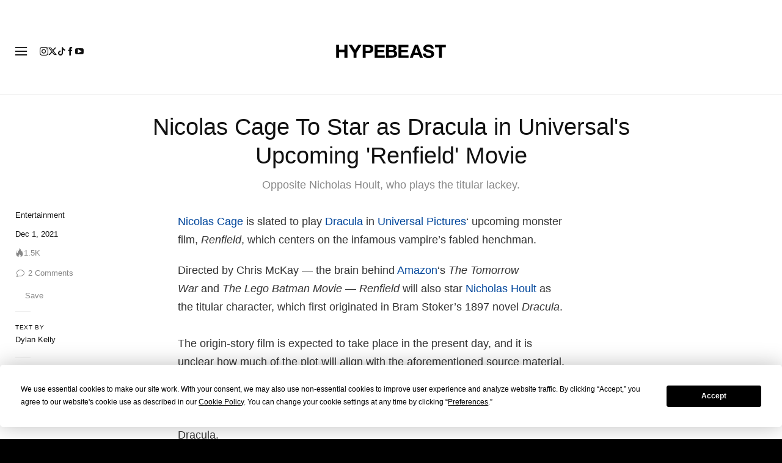

--- FILE ---
content_type: text/plain;charset=UTF-8
request_url: https://c.pub.network/v2/c
body_size: -259
content:
7fb8e72a-0748-48f8-af77-447c5d68ff38

--- FILE ---
content_type: text/plain;charset=UTF-8
request_url: https://c.pub.network/v2/c
body_size: -112
content:
09437c43-a12e-4982-bc54-0309f6245ff8